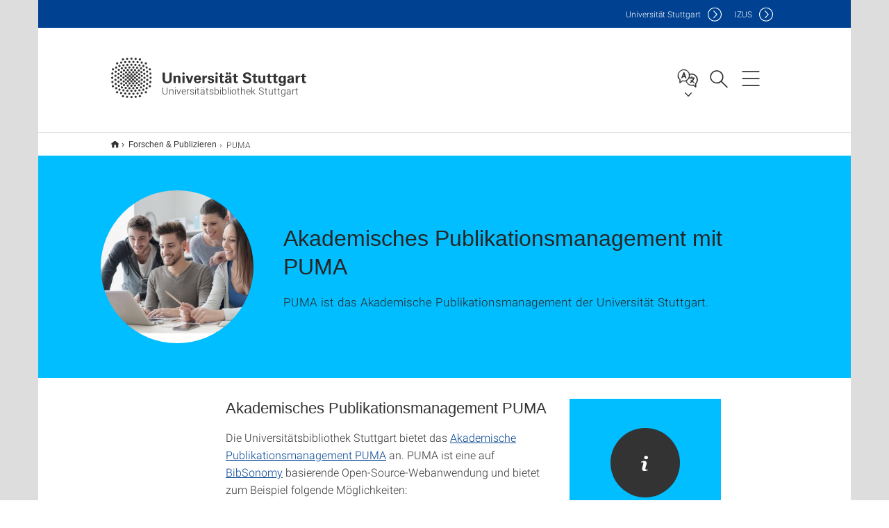

--- FILE ---
content_type: text/html;charset=UTF-8
request_url: https://www.ub.uni-stuttgart.de/forschen-publizieren/puma/
body_size: 50727
content:
<!DOCTYPE html>
<!--[if lt IE 7]>      <html lang="de" class="no-js lt-ie9 lt-ie8 lt-ie7"> <![endif]-->
<!--[if IE 7]>         <html lang="de" class="no-js lt-ie9 lt-ie8"> <![endif]-->
<!--[if IE 8]>         <html lang="de" class="no-js lt-ie9"> <![endif]-->
<!--[if gt IE 8]><!-->


<!--
===================== version="0.1.29" =====================
-->

<html lang="de" class="no-js"> <!--<![endif]-->

<head>

<!-- start metadata (_metadata.hbs) -->
	<meta charset="UTF-8">
	<meta http-equiv="X-UA-Compatible" content="IE=edge"/>
	<meta name="creator" content="TIK" />
	<meta name="Publisher" content="Universität Stuttgart - TIK" />
	<meta name="Copyright" content="Universität Stuttgart" />
	<meta name="Content-language" content="de" />
	<meta name="Page-type" content="Bildungseinrichtung" />
	<meta name="viewport" content="width=device-width, initial-scale=1.0, shrink-to-fit=no"/>
	<meta name="robots" content="index, follow" />
	<meta name="system" content="20.0.18" />
	<meta name="template" content="3.0" />
	<meta name="Description" content=" PUMA ist das Akademische Publikationsmanagement der Universität Stuttgart. "/>	
	<meta name="og:title" content="Akademisches Publikationsmanagement mit PUMA | Universitätsbibliothek Stuttgart | IZUS" />
	<meta name="og:description" content=" PUMA ist das Akademische Publikationsmanagement der Universität Stuttgart.  "/>
	<meta name="og:image" content="https://www.ub.uni-stuttgart.de/img/Lernen-Arbeiten/puma_bild" />
	<title>Akademisches Publikationsmanagement mit PUMA | Universitätsbibliothek Stuttgart | IZUS</title><!-- Ende metadata -->


<!-- Styles-Einbindung (_styles.hbs) -->
	<link rel="apple-touch-icon" sizes="180x180" href="/system/modules/de.stuttgart.uni.v3.basics/resources/favicons/apple-touch-icon.png">
            <link rel="icon" type="image/png" sizes="32x32" href="/system/modules/de.stuttgart.uni.v3.basics/resources/favicons/favicon-32x32.png">
            <link rel="icon" type="image/png" sizes="16x16" href="/system/modules/de.stuttgart.uni.v3.basics/resources/favicons/favicon-16x16.png">
            <link rel="manifest" href="/system/modules/de.stuttgart.uni.v3.basics/resources/favicons/site.webmanifest">
            <link rel="mask-icon" href="/system/modules/de.stuttgart.uni.v3.basics/resources/favicons/safari-pinned-tab.svg" color="#ffffff">
            <meta name="msapplication-TileColor" content="#ffffff">
            <meta name="theme-color" content="#ffffff">
		
<link rel="stylesheet" href="/system/modules/de.stuttgart.uni.v3.basics/resources/css/styles.css" type="text/css" >
<link rel="stylesheet" href="/system/modules/de.stuttgart.uni.v3.basics/resources/css/tik.css" type="text/css" >
<link rel="stylesheet" href="/system/modules/de.stuttgart.uni.v3.basics/resources/css/jquery-ui/jquery-ui-1.11.4.min.css" type="text/css" >
<link rel="stylesheet" href="/system/modules/de.stuttgart.uni.v3.basics/resources/css/fancybox/jquery.fancybox357.min.css" type="text/css" >
<link rel="stylesheet" href="/system/modules/de.stuttgart.uni.v3.basics/resources/css/footer/footer.css" type="text/css" >
<link rel="stylesheet" href="/system/modules/de.stuttgart.uni.v3.basics/resources/css/linkgruppen/linkgruppen.css" type="text/css" >
<link rel="stylesheet" href="/system/modules/de.stuttgart.uni.v3.basics/resources/css/audio/player.css" type="text/css" ><!-- Ende Styles-Einbindung -->

	<!-- Scripts
	================================================== --> 
	
	
<script src="/system/modules/de.stuttgart.uni.v3.basics/resources/js/bootstrap.js"></script>
<script src="/system/modules/de.stuttgart.uni.v3.basics/resources/js/aperto-bootstrap-ie-workaround.js"></script>
<script src="/system/modules/de.stuttgart.uni.v3.basics/resources/js/tik.js"></script>
<script src="/system/modules/de.stuttgart.uni.v3.basics/resources/js/jquery-ui/jquery-ui-1.11.4.min.js"></script>
<script src="/system/modules/de.stuttgart.uni.filters/resources/js/filters.js"></script>
<script src="/system/modules/de.stuttgart.uni.v3.basics/resources/js/fancybox/jquery.fancybox357.min.js"></script>
<script src="/system/modules/de.stuttgart.uni.v3.basics/resources/js/tippy-popper/popper.min.js"></script>
<script src="/system/modules/de.stuttgart.uni.v3.basics/resources/js/tippy-popper/tippy.min.js"></script>
<script src="/system/modules/de.stuttgart.uni.v3.zsb/resources/videointerview/js/dash.all.min.js"></script><style>
		.page-wrap > #page-complete > .container-fluid > .row > div > .row > .col-xs-12,
		.page-wrap > #page-complete > .container-fluid > .row > div > .row > .col-sm-12,
		.page-wrap > #page-complete > .container-fluid > .row > div > .row > .col-md-12,
		.page-wrap > #page-complete > .container-fluid > .row > div > .row > .col-lg-12,
		.page-wrap > #page-complete > .container > .row > div > .row > .col-xs-12,
		.page-wrap > #page-complete > .container > .row > div > .row > .col-sm-12,
		.page-wrap > #page-complete > .container > .row > div > .row > .col-md-12,
		.page-wrap > #page-complete > .container > .row > div > .row > .col-lg-12 {
			padding: 0;
		}
	</style>
</head>

<body class=" is-no-detailpage  is-not-editmode  lang-de ">

<!--googleoff: snippet-->
	
	<!-- start skiplinks (_skiplinks.hbs)-->
	<div class="skip">
		<ul>
			<li><a href="#main">zum Inhalt springen</a></li>
			<li><a href="#footer">zum Footer springen</a></li>
		</ul>
	</div>
	<!-- end skiplinks -->

	<!--googleon: snippet-->
	<div  id="header" ><!-- dies wird das aktive Element -->
<div class="header" data-id="id-938f8ecd">
      <span data-anchor id="id-938f8ecd"></span>
              <!-- start header (_header.hbs) -->
              <header class="b-page-header is-subidentity" data-headercontroller="">
                <div class="container">
                  <div class="container-inner">
                    <div class="row">
                      <a class="b-logo" href="https://www.ub.uni-stuttgart.de/">
                        <!--[if gt IE 8]><!-->
                          <img class="logo-rectangle" src="/system/modules/de.stuttgart.uni.v3.basics/resources/img/svg/logo-de.svg" alt="Logo: Universität Stuttgart - zur Startseite" />
                        <img class="logo-rectangle-inverted" src="/system/modules/de.stuttgart.uni.v3.basics/resources/img/svg/logo-inverted-de.svg" alt="Logo: Universität Stuttgart - zur Startseite" />
                        <!--<![endif]-->
                        <!--[if lt IE 9]>
                        <img class="logo-rectangle" src="/system/modules/de.stuttgart.uni.v3.basics/resources/img/png/logo-de.png" alt="Logo: Universität Stuttgart - zur Startseite" />
                        <img class="logo-rectangle-inverted" src="/system/modules/de.stuttgart.uni.v3.basics/resources/img/svg/logo-inverted-de.png" alt="Logo: Universität Stuttgart - zur Startseite" />
                        <![endif]-->

                        <span  class="subidentity fontsize-s">Universitätsbibliothek Stuttgart</span>
                        </a>
                      <div class="header-box">

                        <div class="mainidentity">
                              <div class="container-inner">
                                <a href="https://www.uni-stuttgart.de/">Uni<span class="hideonmobile">versität Stuttgart </span></a>
                                <a href="https://www.izus.uni-stuttgart.de/">IZUS</a></div>
                            </div>
                            <div class="language">
                          <div class="language-box">
                            <span id="language-menu-title" data-tippy-content="Sprache dieser Seite" data-tippy-placement="left">Sprache dieser Seite</span>

                            <ul id="language-menu-options" aria-labelledby="language-menu-title" role="menu">
                                <li class="current-language"><strong><abbr data-tippy-content="Aktuelle Sprache: Deutsch" data-tippy-placement="left">de</abbr></strong></li>
                                          <li><a id="localelink" href="https://www.ub.uni-stuttgart.de/en/research-publishing/university-bibliography/puma/" lang="en"><abbr data-tippy-content="Change language: American English" data-tippy-placement="left">en</abbr></a></li></ul>
                            </div>
                        </div>
                        <div id="search" class="search">
                          <button aria-controls="search-box" aria-expanded="false" data-href="#search-box" data-tippy-content="Suche" data-tippy-placement="left"><span>Suche</span>
                          </button>
                        </div>
                        <div class="nav-button">
								<button class="lines-button" aria-controls="main-nav" aria-expanded="false" data-href="#b-page-nav" data-tippy-content="Hauptnavigationspunkte" data-tippy-placement="left">
									<span class="lines">Hauptnavigationspunkte</span>
								</button>
							</div>
						<div class="login-main-desktop"></div>
                      </div>
                    </div>
                  </div>
                </div>
                <!-- Start Suche (_search.hbs) -->
                <div class="search-box js-visible" id="search-box" aria-hidden="true">
                  <h2>Suche</h2>
                  <div class="container" role="tabpanel">
                    <div class="search-box-inner">
                      <form action="https://www.ub.uni-stuttgart.de/suche/">
                        <fieldset>
                          <div class="form-label col-sm-12">
                            <label for="global-search">Suche</label>
                            <input type="search" name="q" placeholder="Suche nach Themen, Personen ..." id="global-search" class="autosuggest" />
                          </div>
                          <div class="button">
                            <input aria-label="Starte Suche" type="submit" value="suchen">
                          </div>
                        </fieldset>
                        <input type="hidden" name="lq" value="" />
                        <input type="hidden" name="reloaded" value=""/>                       
                        <input type="hidden" name="restriction" value="false"/>
                        </form>
                    </div>
                  </div>
                </div>
                <!-- Ende Suche -->
                <div class="login-main-mobile js-visible" aria-hidden="false"></div>
                <!-- Ende Login -->
              </header>
              <!-- Ende header -->

              <div class="b-page-nav is-subidentity" id="main-nav" aria-hidden="true">
                <div class="container">
                  <div class="container-inner">
                    <div class="fixed-wrapper">
                      <a class="backto" href="#">zurück</a>
                      <div class="location" aria-hidden="true">
                        <ul>
                          <li class="on"><span></span></li>
                            <li><span></span></li>
                          <li><span></span></li>
                          <li><span></span></li>
                          <li><span></span></li>
                        </ul>
                      </div>
                    </div>

                    <div class="scroll-wrapper">
                      <nav class="main-navigation" aria-label="Haupt-Navigation">
                        <div class="menu-group-box" >
                          <div class="menu-box" data-level="show-level-0">
                            <div class="viewbox" style="position:relative;">
                              <div class="wrapper" style="width: 100%; height: 100%;">
                                <ul class="menu level-0 " id="level-0-0">
	<li><a href="https://www.ub.uni-stuttgart.de/abc/">UB A-Z</a></li>
	<li class="has-menu"><a href="#level-1-1">Suchen & Ausleihen</a></li>
	<li class="has-menu"><a href="#level-1-2">Lernen & Arbeiten</a></li>
	<li class="has-menu"><a href="#level-1-3">Forschen & Publizieren</a></li>
	<li class="has-menu"><a href="#level-1-4">Die UB</a></li>
	<li class="has-menu"><a href="#level-1-5">Sammlungen der Universität</a></li>
</ul>
	<ul class="menu level-1 " id="level-1-3" data-parent="#level-0-0" >
		<li class="overview"><a href="https://www.ub.uni-stuttgart.de/forschen-publizieren/">Forschen & Publizieren</a></li>
		<li><a href="https://www.ub.uni-stuttgart.de/forschen-publizieren/open-access/">Open Access</a></li>
		<li><a href="https://www.ub.uni-stuttgart.de/forschen-publizieren/forschungsdatenmanagement/">Forschungsdatenmanagement</a></li>
		<li><a href="https://www.ub.uni-stuttgart.de/forschen-publizieren/opus/">OPUS</a></li>
		<li class="has-menu"><a href="#level-2-22">Stuttgarter Dissertationen</a></li>
		<li><a href="https://www.ub.uni-stuttgart.de/forschen-publizieren/unibibliografie/">Universitätsbibliografie </a></li>
		<li class="has-menu"><a href="#level-2-24" class="active">PUMA</a></li>
		<li class="has-menu"><a href="#level-2-25">ORCID</a></li>
		<li><a href="https://www.ub.uni-stuttgart.de/forschen-publizieren/bibliometrie/">Bibliometrie</a></li>
		<li><a href="https://www.ub.uni-stuttgart.de/forschen-publizieren/historische-bestaende-digital/">Historische Bestände - digital</a></li>
		<li><a href="https://www.ub.uni-stuttgart.de/forschen-publizieren/universitaetsarchiv/">Universitätsarchiv</a></li>
		<li><a href="https://www.ub.uni-stuttgart.de/forschen-publizieren/wunschbuchdigitalisierung/">Wunschbuch-Digitalisierung</a></li>
		<li><a href="https://www.ub.uni-stuttgart.de/forschen-publizieren/urheberrecht/">Urheberrecht in Hochschullehre und Forschung</a></li>
		<li><a href="https://www.ub.uni-stuttgart.de/forschen-publizieren/predatory-publishing/">Predatory Publishing</a></li>
		<li class="has-menu"><a href="#level-2-32">Open Educational Resources</a></li>
	</ul>
		<ul class="menu level-2 " id="level-2-32" data-parent="#level-1-3" >
			<li class="overview"><a href="https://www.ub.uni-stuttgart.de/forschen-publizieren/open-educational-resources/">Open Educational Resources</a></li>
			<li><a href="https://www.ub.uni-stuttgart.de/forschen-publizieren/open-educational-resources/default/">default</a></li>
			<li><a href="https://www.ub.uni-stuttgart.de/forschen-publizieren/open-educational-resources/OER01_OpenScience/">OER & Open Science</a></li>
			<li><a href="https://www.ub.uni-stuttgart.de/forschen-publizieren/open-educational-resources/OER02-Kurse/">Kurse</a></li>
			<li><a href="https://www.ub.uni-stuttgart.de/forschen-publizieren/open-educational-resources/OER_HT01-suchen-pruefen/">How To: OER suchen & prüfen</a></li>
			<li><a href="https://www.ub.uni-stuttgart.de/forschen-publizieren/open-educational-resources/OER_HT02-produzieren-referenzieren/">How To: OER produzieren & referenzieren</a></li>
			<li><a href="https://www.ub.uni-stuttgart.de/forschen-publizieren/open-educational-resources/OER_HT03-publizieren/">How To: OER publizieren</a></li>
		</ul>
		<ul class="menu level-2 " id="level-2-25" data-parent="#level-1-3" >
			<li class="overview"><a href="https://www.ub.uni-stuttgart.de/forschen-publizieren/orcid/">ORCID</a></li>
			<li><a href="https://www.ub.uni-stuttgart.de/forschen-publizieren/orcid/orcid-anlegen/">ORCID anlegen</a></li>
		</ul>
		<ul class="menu level-2 active-list" id="level-2-24" data-parent="#level-1-3" >
			<li class="overview"><a href="https://www.ub.uni-stuttgart.de/forschen-publizieren/puma/" class="active">PUMA</a></li>
			<li><a href="https://www.ub.uni-stuttgart.de/forschen-publizieren/puma/puma-fuer-wissenschaftlerinnen/">PUMA für WissenschaftlerInnen</a></li>
			<li><a href="https://www.ub.uni-stuttgart.de/forschen-publizieren/puma/neu-an-der-uni/">Neu an der Uni</a></li>
			<li><a href="https://www.ub.uni-stuttgart.de/forschen-publizieren/puma/institutslisten/">Institutslisten</a></li>
		</ul>
		<ul class="menu level-2 " id="level-2-22" data-parent="#level-1-3" >
			<li class="overview"><a href="https://www.ub.uni-stuttgart.de/forschen-publizieren/stuttgarter-dissertationen/">Stuttgarter Dissertationen</a></li>
			<li><a href="https://www.ub.uni-stuttgart.de/forschen-publizieren/stuttgarter-dissertationen/dissundhabil-listen/">Dissertationen und Habilitationsschriften der Universität Stuttgart</a></li>
		</ul>
	<ul class="menu level-1 " id="level-1-2" data-parent="#level-0-0" >
		<li class="overview"><a href="https://www.ub.uni-stuttgart.de/lernen-arbeiten/">Lernen & Arbeiten</a></li>
		<li><a href="https://www.ub.uni-stuttgart.de/lernen-arbeiten/ub-auf-einen-blick/">UB auf einen Blick </a></li>
		<li><a href="https://www.ub.uni-stuttgart.de/lernen-arbeiten/arbeiten-in-der-ub/">Arbeiten in der UB</a></li>
		<li class="has-menu"><a href="#level-2-12">Kurse & Tutorials</a></li>
		<li><a href="https://www.ub.uni-stuttgart.de/lernen-arbeiten/internetzugang/">Internetzugang</a></li>
		<li><a href="https://www.ub.uni-stuttgart.de/lernen-arbeiten/scannen-und-kopieren/">Scannen & Kopieren</a></li>
		<li><a href="https://www.ub.uni-stuttgart.de/lernen-arbeiten/videokonferenzraum-in-vaihingen/">Videokonferenzraum in Vaihingen</a></li>
		<li><a href="https://www.ub.uni-stuttgart.de/lernen-arbeiten/literaturverwaltung-mit-citavi/">Literaturverwaltung mit Citavi</a></li>
		<li><a href="https://www.ub.uni-stuttgart.de/lernen-arbeiten/literaturverwaltung-mit-puma/">Literaturverwaltung mit PUMA</a></li>
		<li><a href="https://www.ub.uni-stuttgart.de/lernen-arbeiten/informationen-latex/">Informationen zum Textsatzsystem LaTex</a></li>
	</ul>
		<ul class="menu level-2 " id="level-2-12" data-parent="#level-1-2" >
			<li class="overview"><a href="https://www.ub.uni-stuttgart.de/lernen-arbeiten/kurse-tutorials/">Kurse & Tutorials</a></li>
			<li><a href="https://www.ub.uni-stuttgart.de/lernen-arbeiten/kurse-tutorials/kursangebote-der-ub/">Kursangebot der UB</a></li>
			<li><a href="https://www.ub.uni-stuttgart.de/lernen-arbeiten/kurse-tutorials/selbstlernmaterialien/">Selbstlernmaterialien</a></li>
			<li><a href="https://www.ub.uni-stuttgart.de/lernen-arbeiten/kurse-tutorials/kursangebote-der-tu9-bibliotheken/">Kursangebote der TU9-Bibliotheken</a></li>
			<li><a href="https://www.ub.uni-stuttgart.de/lernen-arbeiten/kurse-tutorials/lange-nacht-des-schreibens/">Lange Nacht des Schreibens </a></li>
		</ul>
	<ul class="menu level-1 " id="level-1-5" data-parent="#level-0-0" >
		<li class="overview"><a href="https://www.ub.uni-stuttgart.de/sammlungen/">Sammlungen der Universität</a></li>
		<li><a href="https://www.ub.uni-stuttgart.de/sammlungen/sammlungsuebersicht/">Die Sammlungen</a></li>
		<li><a href="https://www.ub.uni-stuttgart.de/sammlungen/sammlungsnetzwerk-universitaet-stuttgart/">Sammlungsnetzwerk Universität Stuttgart</a></li>
		<li><a href="https://www.ub.uni-stuttgart.de/sammlungen/videos/">Videos zu den Sammlungen</a></li>
		<li><a href="https://www.ub.uni-stuttgart.de/sammlungen/publikationen/">Publikationen</a></li>
		<li><a href="https://www.ub.uni-stuttgart.de/sammlungen/folgen-sie-uns-/">Folgen Sie uns </a></li>
		<li><a href="https://www.ub.uni-stuttgart.de/sammlungen/schaustuecke/">Schaustücke</a></li>
	</ul>
	<ul class="menu level-1 " id="level-1-1" data-parent="#level-0-0" >
		<li class="overview"><a href="https://www.ub.uni-stuttgart.de/suchen-ausleihen/">Suchen & Ausleihen</a></li>
		<li class="has-menu"><a href="#level-2-0">Kataloge</a></li>
		<li><a href="https://www.ub.uni-stuttgart.de/suchen-ausleihen/anmelden-abmelden/">Anmelden & Abmelden</a></li>
		<li><a href="https://www.ub.uni-stuttgart.de/suchen-ausleihen/ausleihen/">Ausleihen</a></li>
		<li class="has-menu"><a href="#level-2-3">E-Ressourcen</a></li>
		<li><a href="https://www.ub.uni-stuttgart.de/suchen-ausleihen/lea/">LEA</a></li>
		<li><a href="https://www.ub.uni-stuttgart.de/suchen-ausleihen/fernleihe/">Fernleihe</a></li>
		<li><a href="https://www.ub.uni-stuttgart.de/suchen-ausleihen/fachinformationen/">Fachinformationen</a></li>
		<li><a href="https://www.ub.uni-stuttgart.de/suchen-ausleihen/aufstellungssystematik-der-ub/">Aufstellungssystematik der UB</a></li>
		<li><a href="https://www.ub.uni-stuttgart.de/suchen-ausleihen/anschaffungswuensche/">Anschaffungswünsche</a></li>
		<li><a href="https://www.ub.uni-stuttgart.de/suchen-ausleihen/neuerwerbungen-der-ub/">Neuerwerbungen der UB</a></li>
	</ul>
		<ul class="menu level-2 " id="level-2-3" data-parent="#level-1-1" >
			<li class="overview"><a href="https://www.ub.uni-stuttgart.de/suchen-ausleihen/e-ressourcen/">E-Ressourcen</a></li>
			<li><a href="https://www.ub.uni-stuttgart.de/suchen-ausleihen/e-ressourcen/nationallizenzen/">Nationallizenzen</a></li>
			<li><a href="https://www.ub.uni-stuttgart.de/suchen-ausleihen/e-ressourcen/e-journals/">E-Journals</a></li>
			<li><a href="https://www.ub.uni-stuttgart.de/suchen-ausleihen/e-ressourcen/zugang-zu-elektronischen-ressourcen-der-ub-stuttgart/">Zugang zu elektronischen Ressourcen der UB Stuttgart</a></li>
			<li><a href="https://www.ub.uni-stuttgart.de/suchen-ausleihen/e-ressourcen/e-books/">E-Books </a></li>
			<li><a href="https://www.ub.uni-stuttgart.de/suchen-ausleihen/e-ressourcen/e-books-sammlungen/">E-Books Sammlungen</a></li>
			<li><a href="https://www.ub.uni-stuttgart.de/suchen-ausleihen/e-ressourcen/lfer/">LFER</a></li>
		</ul>
		<ul class="menu level-2 " id="level-2-0" data-parent="#level-1-1" >
			<li class="overview"><a href="https://www.ub.uni-stuttgart.de/suchen-ausleihen/kataloge/">Kataloge</a></li>
			<li><a href="https://www.ub.uni-stuttgart.de/suchen-ausleihen/kataloge/katalog-plus/">Katalog plus</a></li>
		</ul>
	<ul class="menu level-1 " id="level-1-4" data-parent="#level-0-0" >
		<li class="overview"><a href="https://www.ub.uni-stuttgart.de/ubs/">Die UB</a></li>
		<li><a href="https://www.ub.uni-stuttgart.de/ubs/aktuelles/">Aktuelles</a></li>
		<li><a href="https://www.ub.uni-stuttgart.de/ubs/ausstellungen-veranstaltungen/">Ausstellungen & Veranstaltungen</a></li>
		<li><a href="https://www.ub.uni-stuttgart.de/ubs/projekte/">Projekte</a></li>
		<li><a href="https://www.ub.uni-stuttgart.de/ubs/kooperationen/">Kooperationen & Partnerschaften</a></li>
		<li><a href="https://www.ub.uni-stuttgart.de/ubs/personen/">Ansprechpersonen</a></li>
		<li><a href="https://www.ub.uni-stuttgart.de/ubs/kontakt/">Kontakt</a></li>
		<li class="has-menu"><a href="#level-2-39">Dezentrale Bibliotheken</a></li>
		<li class="has-menu"><a href="#level-2-40">Downloads</a></li>
		<li><a href="https://www.ub.uni-stuttgart.de/ubs/publikationen/">Publikationen der UB</a></li>
		<li><a href="https://www.ub.uni-stuttgart.de/ubs/ausbildung/">Ausbildung</a></li>
	</ul>
		<ul class="menu level-2 " id="level-2-39" data-parent="#level-1-4" >
			<li class="overview"><a href="https://www.ub.uni-stuttgart.de/ubs/dezentrale-bibliotheken/">Dezentrale Bibliotheken</a></li>
			<li class="has-menu"><a href="#level-3-22">Informationen für Bibliotheken</a></li>
			<li><a href="https://www.ub.uni-stuttgart.de/ubs/dezentrale-bibliotheken/informationen-ueber-bibliotheken/">Informationen über Bibliotheken</a></li>
		</ul>
			<ul class="menu level-3 " id="level-3-22" data-parent="#level-2-39" >
				<li class="overview"><a href="https://www.ub.uni-stuttgart.de/ubs/dezentrale-bibliotheken/informationen-fuer-bibliotheken/">Informationen für Bibliotheken</a></li>
				<li><a href="https://www.ub.uni-stuttgart.de/ubs/dezentrale-bibliotheken/informationen-fuer-bibliotheken/nachweis/">Nachweis von Medien</a></li>
				<li><a href="https://www.ub.uni-stuttgart.de/ubs/dezentrale-bibliotheken/informationen-fuer-bibliotheken/aussonderung/">Aussonderung von Medien</a></li>
				<li><a href="https://www.ub.uni-stuttgart.de/ubs/dezentrale-bibliotheken/informationen-fuer-bibliotheken/erwerbung/">Erwerbung von Medien</a></li>
				<li class="has-menu"><a href="#level-4-3">Informationen für Institute mit Handapparat über die UB</a></li>
			</ul>
				<ul class="menu level-4 " id="level-4-3" data-parent="#level-3-22" >
					<li class="overview"><a href="https://www.ub.uni-stuttgart.de/ubs/dezentrale-bibliotheken/informationen-fuer-bibliotheken/handapparat/">Informationen für Institute mit Handapparat über die UB</a></li>
					<li><a href="https://www.ub.uni-stuttgart.de/ubs/dezentrale-bibliotheken/informationen-fuer-bibliotheken/handapparat/bestellung-mono/">Bestellformular Monografien</a></li>
				</ul>
		<ul class="menu level-2 " id="level-2-40" data-parent="#level-1-4" >
			<li class="overview"><a href="https://www.ub.uni-stuttgart.de/ubs/downloads/">Downloads</a></li>
			<li><a href="https://www.ub.uni-stuttgart.de/ubs/downloads/formulare/">Formulare</a></li>
			<li><a href="https://www.ub.uni-stuttgart.de/ubs/downloads/infoblaetter/">Infoblätter</a></li>
			<li><a href="https://www.ub.uni-stuttgart.de/ubs/downloads/weitere-downloads/">Weitere Downloads</a></li>
		</ul>
<!-- Navigation: 11 µs --></div>

                            </div>
                          </div>
                        </div>
                      </nav>
                      <a href="#closeNavigation" class="close-nav">Navigation schließen</a>
                      </div>

                  </div><!-- container-inner -->
                </div><!--  container -->
              </div></div>
    <script type="module">
      
      import Login from '/system/modules/de.stuttgart.uni.v3.basics/resources/js/login.mjs'
      new Login("de", "", "", "", "", "", "", "", "", true).init()
    </script>
  </div><div id="wrapper" class="is-subidentity">
		<div id="content">
			<main id="main" class="r-main">
				<div class="main__wrapper" data-js-id="container">
                    <noscript>
                        <div class="alert alert-danger">Für die volle Funktionalität dieser Site ist JavaScript notwendig. Hier finden Sie eine <a href="https://enablejavascript.co/" target="_blank">Anleitung zum Aktivieren von JavaScript in Ihrem Browser</a>.</div></noscript>
					<!-- Start Segment -->
					<div class="segment is-border-top">
							<div class="container">
								<div class="container-inner">
									<div class="row">
										<div class="col-md-12">
											<!-- Start Breadcrumb (_breadcrumb.hbs) -->
											<nav class="b-breadscroller--default" data-css="b-breadscroller" data-js-module="breadscroller" aria-label="breadcrumb">
													<!--googleoff: snippet-->
													<h2 class="breadscroller__headline">Position innerhalb des Seitenbaumes</h2>
													<div class="breadscroller__controls" data-js-atom="breadscroller-controls">
														<button class="breadscroller__controls-btn is-back" data-js-atom="breadscroller-controls-back">
															<span>Seitenpfad nach links schieben</span>
														</button>
														<button class="breadscroller__controls-btn is-forward" data-js-atom="breadscroller-controls-forward">
															<span>Seitenpfad nach rechts schieben</span>
														</button>
													</div>
													<!--googleon: snippet-->
													<div class="breadscroller__content" data-js-atom="breadscroller-container">
														<ol class="breadscroller__list" data-js-atom="breadscroller-list">

															<li class="breadscroller__list-item">
																				<a href="https://www.ub.uni-stuttgart.de/" class="breadscroller__list-element">Start</a>
																			</li>
																		<li class="breadscroller__list-item">
																				<a href="https://www.ub.uni-stuttgart.de/forschen-publizieren/" class="breadscroller__list-element">Forschen & Publizieren</a>
																			</li>
																		<li class="breadscroller__list-item">
																							<span class="breadscroller__list-element is-active">PUMA</span>
																						</li>
																					</ol>
													</div>
												</nav>	
												<!-- Ende Breadcrumb -->
											<!-- Breadcrumb: 423 µs --></div>
									</div>
								</div><!--  container-inner -->
							</div><!-- container -->
						</div>
					<!-- End Segment -->

					<div  id="intro" ><div class="introbox pgelement image-element" style="margin-bottom: 30px;" data-id="id-9c3f0cc7">
			<span data-anchor id="id-9c3f0cc7"></span>
							
							<div class="segment is-bg-blue  ">
								<div class="container">
									<div class="container-inner">
										<div class="row">
											<div class="c-intro-teaser--default  " data-css="c-intro-teaser">
												<div class="intro-teaser__wrapper">
													<figure class="c-figure--intro-teaser" data-css="c-figure">
															<div class="figure__wrapper">
															
																<picture class="c-picture" data-css="c-picture">
	<img src="https://www.ub.uni-stuttgart.de/img/Lernen-Arbeiten/puma_bild?__scale=w:220,h:220,cx:121,cy:0,cw:606,ch:606" style=""  alt=""/>
</picture>
</div>
														</figure>
													<div class="intro-teaser__content col-md-9 col-sm-8 col-xs-12">
														<div class="reverse-order">
															<h1  class="intro-teaser__headline">Akademisches Publikationsmanagement mit PUMA</h1>
															</div>
														<p >
																 PUMA ist das Akademische Publikationsmanagement der Universität Stuttgart. </p>
															</div>
													</div>
											</div>
										</div>
									</div>
								</div>
							</div></div>
	</div><div  id="page-complete" ><div>
		<div class="segment  ">
   <div class="container ">
       <div class="container-inner">
          <div class="row "><div class="oc-container-column col-sm-4 col-md-3 col-sm-push-7 col-md-push-6 col-md-offset-2" ><div class="iconbox pgelement image-element" style="margin-bottom: 30px;" data-id="id-8e852908">
			<span data-anchor id="id-8e852908"></span>
							<div class="iconbox">
								<a href="https://www.ub.uni-stuttgart.de/forschen-publizieren/puma/FAQs/FAQs.html">

<div class="well bg_lightblue">
									<p><span class="iconbox-icon info">(Icon: info)</span></p>
									<p><small >FAQs</small></p></div>
								</a>
</div></div>
	<div class="iconbox pgelement image-element" style="margin-bottom: 30px;" data-id="id-57d36afa">
			<span data-anchor id="id-57d36afa"></span>
							<div class="iconbox">
								<a href="https://www.youtube.com/playlist?list=PLFfoM5Wez7qVItmvH6ACpEQytRwGGg_C4">

<div class="well bg_lightblue">
									<p><span class="iconbox-icon youtube">(Icon: youtube)</span></p>
									<p><small >PUMA-Tutorials auf YouTube</small></p></div>
								</a>
</div></div>
	</div><div class="oc-container-column col-sm-7 col-md-6 col-sm-pull-4 col-md-pull-3" ><div class="flexblocks_v3 pgelement" style="margin-bottom: 30px;" data-id="id-2d53f817">
					<span data-anchor id="id-2d53f817"></span>
						<div class="flexblocks">
		<div>
								<span data-anchor id="id-2d53f817-0"></span>
								<h3 id="id-2d53f817-head1"  class="firsthead">Akademisches Publikationsmanagement PUMA</h3>
									<div class="absatz">
									<div >
											<p>Die Universitätsbibliothek Stuttgart bietet das&nbsp;<a href="https://www.ub.uni-stuttgart.de/links/puma" target="_blank" rel="noopener">Akademische Publikationsmanagement PUMA</a> an. PUMA ist eine auf <a href="https://www.ub.uni-stuttgart.de/links/bibsonomy" target="_blank" rel="noopener">BibSonomy</a> basierende Open-Source-Webanwendung und bietet zum Beispiel folgende Möglichkeiten:</p>
<ul style="list-style-type: disc;">
<li>Benutzer-Anmeldung/Authentifizierung per ac-, fn- oder st-Account</li>
<li>Online-Literaturverwaltung</li>
<li>automatische Übernahme von bibliografischen Informationen (Metadaten) aus unterschiedlichen Katalogen</li>
<li>dynamische Ausgabe der Literaturlisten (z. B. eigene Publikationsliste, Institutspublikationsliste) per Plugin auf der eigenen Website (OpenCms, WordPress, Typo3) oder auf anderen Systemen in unterschiedlichen Zitationsstilen</li>
<li>Teilen der Literaturlisten öffentlich oder in Gruppen</li>
<li>Hochladen von Dokumenten (pdf, doc, ppt, jpg, etc...)</li>
<li>Publikationsmetadaten an die Unibibliografie senden</li>
<li>Export und Import von Daten in verschiedenen Standardformaten (<a href="https://de.wikipedia.org/wiki/BibTeX" target="_blank" rel="noopener noreferrer">BibTeX</a>, Endnote, <a href="http://citationstyles.org/" target="_blank" rel="noopener noreferrer">CSL</a>...)</li>
</ul></div>
									</div>
								</div></div>
</div><div class="linklist pgelement" style="margin-bottom: 30px;" data-id="id-5afc353f">
			<span data-anchor id="id-5afc353f"></span>
			
			<a class="btn btn-default fullwidth" role="button" data-tippy-content="Dokumentation des PUMA-Plugins auf den Seiten des TIK" href="https://www.tik.uni-stuttgart.de/support/anleitungen/opencms/seitenelemente/listen-elemente/publikationsliste/">Dokumentation des PUMA-Plugins auf den Seiten des TIK</a></div>
	</div>         </div>
      </div>
   </div>
</div></div>	
<div>
		<div class="segment  ">
   <div class="container ">
       <div class="container-inner">
          <div class="row ">
  <div class="col-md-8 oc-container-column col-md-offset-2" ></div>         </div>
      </div>
   </div>
</div></div>	
<div>
		<div class="segment colsfullwidth  ">
  <div class="container "><div class="col-md-12 oc-container-column" ><div class="linkgruppen pgelement" style="margin-bottom: 30px;" data-id="id-1ea05bb9">
			<span data-anchor id="id-1ea05bb9"></span>
					
					<div class="container linkgruppe">
						<div class="container-inner">
							<div class="row">

								<div class="col-md-12"><h2 class="storyteaser_headline" >Anwendungsfälle</h2>
									</div>
								</div>

							<div class="row flexrow">
								
								<div class="col-xs-12 col-sm-6 col-md-4 st_extended flexcol round">
                                        <span data-anchor id="id-1ea05bb9-1"></span>
										<div class="b-teaser ">
											<div class="teaser__wrapper">

												<div class="c-story-teaser--top-left" data-css="c-story-teaser">
													<a href="https://www.ub.uni-stuttgart.de/forschen-publizieren/puma/institutslisten/" class="story-teaser__link"><div class="story-teaser__wrapper">
															<div class="story-teaser__figure">
																<figure class="c-figure--story-teaser" data-css="c-figure">
																	<div class="figure__wrapper">
																		<picture class="c-picture" data-css="c-picture">
	<img src="https://www.ub.uni-stuttgart.de/img/PUMAInstitutslisten.jpg?__scale=w:370,h:370,cx:62,cy:0,cw:250,ch:250" style=""  alt=""/>
</picture>
</div>
																</figure>
															</div>
															<div class="story-teaser__content">
																<h3 class="story-teaser__headline">Institutslisten</h3>
																</div>
														</div>
													</a></div>

												</div>
												
											</div>
									</div>
								<div class="col-xs-12 col-sm-6 col-md-4 st_extended flexcol round">
                                        <span data-anchor id="id-1ea05bb9-2"></span>
										<div class="b-teaser ">
											<div class="teaser__wrapper">

												<div class="c-story-teaser--top-left" data-css="c-story-teaser">
													<a href="https://www.ub.uni-stuttgart.de/forschen-publizieren/puma/puma-fuer-wissenschaftlerinnen/" class="story-teaser__link"><div class="story-teaser__wrapper">
															<div class="story-teaser__figure">
																<figure class="c-figure--story-teaser" data-css="c-figure">
																	<div class="figure__wrapper">
																		<picture class="c-picture" data-css="c-picture">
	<img src="https://www.ub.uni-stuttgart.de/img/Publizieren-Forschen/ORCID_preview.jpg?__scale=w:370,h:370,cx:140,cy:0,cw:360,ch:360" style=""  alt=""/>
</picture>
</div>
																</figure>
															</div>
															<div class="story-teaser__content">
																<h3 class="story-teaser__headline">PUMA für Wissenschaftler*innen</h3>
																</div>
														</div>
													</a></div>

												</div>
												
											</div>
									</div>
								<div class="col-xs-12 col-sm-6 col-md-4 st_extended flexcol round">
                                        <span data-anchor id="id-1ea05bb9-3"></span>
										<div class="b-teaser ">
											<div class="teaser__wrapper">

												<div class="c-story-teaser--top-left" data-css="c-story-teaser">
													<a href="https://www.ub.uni-stuttgart.de/forschen-publizieren/puma/neu-an-der-uni/" class="story-teaser__link"><div class="story-teaser__wrapper">
															<div class="story-teaser__figure">
																<figure class="c-figure--story-teaser" data-css="c-figure">
																	<div class="figure__wrapper">
																		<picture class="c-picture" data-css="c-picture">
	<img src="https://www.ub.uni-stuttgart.de/sammlungen/aufdenzweitenblick2022/medien/Medien_Fotogalerie_Veranstaltungsimpressionen/NeuAnDerUni2.jpg?__scale=w:370,h:370,cx:0,cy:62,cw:250,ch:250" style=""  alt=""/>
</picture>
</div>
																</figure>
															</div>
															<div class="story-teaser__content">
																<h3 class="story-teaser__headline">Neu an der Uni</h3>
																</div>
														</div>
													</a></div>

												</div>
												
											</div>
									</div>
								</div>
							<div class="row">
								<div class="st_extended col-md-12">
									</div>
							</div>
						</div>
					</div></div>
	</div>  </div>
</div>
<div style="clear:both;"></div></div>	
</div><div  id="contact" ><div class="kontakt" data-id="id-e0b1654d">
			<span data-anchor id="id-e0b1654d"></span>
						
						<div class="kontakt">
			<div class="segment">
	<div class="container">
		<div class="container-inner">
			<div class="row">
<div class="col-md-12">
				
					<div class="kontaktbox-outer ">
						<div class="is-last-row">

								<div class="c-box--default is-large" data-css="c-box">
												<div class="box__image">
													<div class="box__image-container">
														<div class="box__location is-location is-bg-light-grey ">
															
															</div>
													</div>
												</div>
												<div class="box__content">
													<div class="box__header">
														<strong class="box__topline">&nbsp;</strong>
														<h3  class="box__headline" id="box__headline-text">
																PUMA</h3>
														</div>
													<div class="box__contact">
														<ul class="box__list">
															<li class="box__list-item">
																	<a class="box__list-text" href="H5DGOJ:KPH5@P6.PID-NOPOOB5MO.89" data-protected="true" data-obfuscated="true" aria-label="E-Mail schreiben an PUMA">
																		<span class="box__item-icon is-mail" data-tippy-content="E-Mail" aria-label="E-Mail"></span>
																		<span class="box__item-text">
																			E-Mail schreiben</span>
																	</a>
																</li>
															<li class="box__list-item">
																	<span class="box__list-text">
																		<span class="box__item-icon is-info" data-tippy-content="Weitere Informationen" aria-label="Weitere Informationen"></span>
																		<span class="box__item-text">
																			E-Mail an das PUMA-Team schreiben</span>
																	</span>
																</li>
															</ul>
													</div>
												</div>
											</div>
										</div>
							</div>
					</div>
							</div>
		</div>
	</div>
</div>
</div></div>
	</div></div>
			</main><!-- end main -->
		</div><!-- end content -->
	</div><!-- end wrapper -->
			
		
	<!-- Start Footer (_footer.hbs) -->
	<footer class="r-page-footer">

		<div  id="footer" ><div class="footer-wrapper" data-id="id-938f8ec9">
                    <div class="local-contact-footer">
                                <div class="container">
                                    <div class="container-inner">
                                        <div class="row">
                                            <section class="b-social-media">
                                                <div class="col-md-3">
                                                    <h3 class="linklist__title">So erreichen Sie uns</h3>
                                                </div>
                                                <div class="col-md-9">
                                                    <div class="c-linklist--footer-socials" data-css="c-linklist">
                                                        <ul class="linklist__list">
                                                            <li class="linklist__entry"><a href="https://www.instagram.com/ubstuttgart/" target="_blank"><span class="xs-icon-white instagram"></span>Instagram</a></li>
                                                            <li class="linklist__entry"><a href="https://www.youtube.com/channel/UCZeKQ5RRRMDPCVVfDPyveZQ" target="_blank"><span class="xs-icon-white youtube"></span>YouTube</a></li>
                                                            <li class="linklist__entry"><a href="https://www.ub.uni-stuttgart.de/ubs/kontakt/"><span class="xs-icon-white contact"></span>Kontakt</a></li>
                                                        </ul>
                                                    </div>
                                                </div>
                                            </section>
                                        </div>
                                    </div>
                                </div>
                            </div>
                        <div class="global-rich-footer">
                        <span data-anchor id="id-938f8ec9"></span>
                        <div class="container">
                            <div class="container-inner">
                                <div class="row" style="margin-bottom:20px;">
                                    <div class="col-md-3">
                                        <a href="https://www.uni-stuttgart.de/">
                                                <img class="logo-rectangle-inverted-footer" src="/system/modules/de.stuttgart.uni.v3.basics/resources/img/svg/logo-inverted-de.svg" alt="Logo: Universität Stuttgart - zur Startseite" />
                                            </a>
                                        </div>
                                    <div class="col-md-9">
                                        <div class="col-md-12 c-linklist--footer-socials" data-css="c-linklist">
                                            <ul class="linklist__list">
                                                    <li class="linklist__entry"><a href="https://www.facebook.com/Universitaet.Stuttgart"                     class="linklist__link is-facebook"  target="_blank">Icon: Facebook</a><br>Facebook</li>
                                                    <li class="linklist__entry"><a href="https://www.instagram.com/unistuttgart/"                             class="linklist__link is-instagram" target="_blank">Icon: Instagram</a><br>Instagram</li>
                                                        <li class="linklist__entry"><a href="https://bsky.app/profile/unistuttgart.bsky.social"                   class="linklist__link is-bluesky"   target="_blank">Icon: Bluesky</a><br>Bluesky</li>
                                                    <li class="linklist__entry"><a href="https://bawü.social/@Uni_Stuttgart"                                  class="linklist__link is-mastodon"  target="_blank">Icon: Mastodon</a><br>Mastodon</li>
                                                    <li class="linklist__entry"><a href="https://www.youtube.com/user/UniStuttgartTV"                         class="linklist__link is-youtube"   target="_blank">Icon: YouTube</a><br>YouTube</li>
                                                    <li class="linklist__entry"><a href="https://www.linkedin.com/school/universit%C3%A4t-stuttgart/"         class="linklist__link is-linkedin"  target="_blank">Icon: LinkedIn</a><br>LinkedIn</li>
                                                    <li class="linklist__entry"><a href="https://www.usus.uni-stuttgart.de/" class="linklist__link is-usus"                     >Icon: USUS-Blog</a><br>USUS-Blog</li>
                                                    </ul>
                                            </div>
                                    </div>
                                </div>
                                <div class="row">
                                    <section class="col-md-3 col-sm-6 b-service-links">
                                            <div class="c-linklist--footer-service-links" data-css="c-linklist">
                                                <div class="linklist pgelement" style="margin-bottom: 30px;" data-id="id-25c4a5f0">
			<span data-anchor id="id-25c4a5f0"></span>
			
			<h3 class="linklist__title">Zielgruppe</h3>
									<ul class="linklist__list">
											<li class="linklist__entry">
														<a href="https://www.student.uni-stuttgart.de/" class="linklist__link">Studierende</a>
															</li>
												<li class="linklist__entry">
														<a href="https://www.beschaeftigte.uni-stuttgart.de/" class="linklist__link">Beschäftigte</a>
															</li>
												<li class="linklist__entry">
														<a href="https://www.uni-stuttgart.de/alumni-foerderer/" class="linklist__link">Alumni und Förderer</a>
															</li>
												<li class="linklist__entry">
														<a href="#" class="linklist__link">Wirtschaft</a>
															</li>
												</ul></div>
	</div>
                                        </section>
                                    <section class="col-md-3 col-sm-6 b-service-links">
                                            <div class="c-linklist--footer-service-links" data-css="c-linklist">
                                                <div class="linklist pgelement" style="margin-bottom: 30px;" data-id="id-25fdb752">
			<span data-anchor id="id-25fdb752"></span>
			
			<h3 class="linklist__title">Formalia</h3>
									<ul class="linklist__list">
											<li class="linklist__entry">
														<a href="https://www.uni-stuttgart.de/impressum/" class="linklist__link">Impressum</a>
															</li>
												<li class="linklist__entry">
														<a href="https://www.uni-stuttgart.de/datenschutz/" class="linklist__link">Datenschutz</a>
															</li>
												<li class="linklist__entry">
														<a href="https://www.uni-stuttgart.de/erklaerung-barrierefreiheit/" class="linklist__link">Barrierefreiheit</a>
															</li>
												<li class="linklist__entry">
														<a href="https://www.uni-stuttgart.de/universitaet/profil/zertifikate/" class="linklist__link">Zertifikate</a>
															</li>
												<li class="linklist__entry">
														<a href="https://www.uni-stuttgart.de/allgemeine-geschaeftsbedingungen/" class="linklist__link">AGB</a>
															</li>
												</ul></div>
	</div>
                                        </section>
                                    <section class="col-md-3 col-sm-6 b-service-links">
                                            <div class="c-linklist--footer-service-links" data-css="c-linklist">
                                                <div class="linklist pgelement" style="margin-bottom: 30px;" data-id="id-263b5c94">
			<span data-anchor id="id-263b5c94"></span>
			
			<h3 class="linklist__title">Services</h3>
									<ul class="linklist__list">
											<li class="linklist__entry">
														<a href="https://www.uni-stuttgart.de/universitaet/kontakt/" class="linklist__link">Kontakt</a>
															</li>
												<li class="linklist__entry">
														<a href="https://www.uni-stuttgart.de/presse/" class="linklist__link">Presse</a>
															</li>
												<li class="linklist__entry">
														<a href="https://www.stellenwerk.de/stuttgart/" class="linklist__link">Jobportal</a>
															</li>
												<li class="linklist__entry">
														<a href="https://careers.uni-stuttgart.de/?locale=de_DE" class="linklist__link">Promotions- / Postdoc-Stellen</a>
															</li>
												<li class="linklist__entry">
														<a href="https://unishop-stuttgart.de/" class="linklist__link">Uni-Shop</a>
															</li>
												</ul></div>
	</div>
                                        </section>
                                    <section class="col-md-3 col-sm-6 b-service-links">
                                            <div class="c-linklist--footer-service-links" data-css="c-linklist">
                                                <div class="linklist pgelement" style="margin-bottom: 30px;" data-id="id-267bc0f6">
			<span data-anchor id="id-267bc0f6"></span>
			
			<h3 class="linklist__title">Organisation</h3>
									<ul class="linklist__list">
											<li class="linklist__entry">
														<a href="https://www.uni-stuttgart.de/universitaet/fakultaeten-institute/" class="linklist__link">Fakultäten und Institute</a>
															</li>
												<li class="linklist__entry">
														<a href="https://www.uni-stuttgart.de/universitaet/einrichtungen/" class="linklist__link">Einrichtungen</a>
															</li>
												<li class="linklist__entry">
														<a href="https://www.uni-stuttgart.de/universitaet/organisation/verwaltung/" class="linklist__link">Zentrale Verwaltung</a>
															</li>
												</ul></div>
	</div>
                                        </section>
                                    </div>
                            </div>
                        </div>
                    </div>
                </div>
            </div></footer>
	<!-- Ende footer-->	

	<div class="b-scroll-to-top" data-css="b-scroll-to-top" data-js-module="scroll-to-top">
		<a href="#wrapper" class="scroll-to-top__link" data-js-atom="to-top-link">Zum Seitenanfang</a>
	</div>
	
	<!-- Piwik Beginn -->
			<script>
			  var _paq = _paq || [];
			  _paq.push(['disableCookies']);
			  _paq.push(['trackPageView']);
			  _paq.push(['enableLinkTracking']);
			  _paq.push(['MediaAnalytics::enableDebugMode']);
			  (function() {
				var u="https://www.uni-stuttgart.de/piwik/";
				_paq.push(['setTrackerUrl', u+'piwik.php']);
				_paq.push(['setSiteId', 411]);
				var d=document, g=d.createElement('script'), s=d.getElementsByTagName('script')[0];
				g.type='text/javascript'; g.async=true; g.defer=true; g.src=u+'piwik.js'; s.parentNode.insertBefore(g,s);
			  })();
			</script>
			<noscript><p><img src="https://www.uni-stuttgart.de/piwik/piwik.php?idsite=411" style="border:0;" alt="" /></p></noscript>
			<!-- End Piwik Code -->
		</body>
</html>
<!-- Complete time for this page: 582 ms -->

--- FILE ---
content_type: text/html;charset=UTF-8
request_url: https://www.ub.uni-stuttgart.de/img/Lernen-Arbeiten/puma_bild?__scale=w:220,h:220,cx:121,cy:0,cw:606,ch:606
body_size: 20211
content:
���� JFIF      �� C 			





	


�� C


















































��  � �" ��           	
�� �   } !1AQa"q2���#B��R��$3br�	
%&'()*456789:CDEFGHIJSTUVWXYZcdefghijstuvwxyz���������������������������������������������������������������������������        	
�� �  w !1AQaq"2�B����	#3R�br�
$4�%�&'()*56789:CDEFGHIJSTUVWXYZcdefghijstuvwxyz��������������������������������������������������������������������������   ? �ԧ���z}�@O�)���@/A���q��c��� �&�^��Q� 6�8?��� �������*PAT�+F5*0�h�9�P
]��0�N;��FQ�T2/�j���~�4Vt*h��}��ǌT6�x�k2�]�L��d� �m��jؾq�j�V�GCZ�g�7 ��l�ք�P1�X��֪$�G&�s����?����I��M^��9
K�h,��gθb1Ѕ���@� �oc��p*�c����8�W�uY,�^�C�M}Q��>P��9��+�O�?�
K�6��V�X�C�/���F�_��,���T��F ���I��[�D�	�Pw��L��V�� Z���&FsJPv��c�N, �ir���h=E�9�9�Ԛ��OC��)��񬎁��S�1��I@_�)/t���2o�hC�(���U� �m��[��;�]H��7�S��s����L���ʣ�1[H�� b�O#5���t�o��#��*�ݵ�{;��FC�R5bjd�MHP���o��	"�烟J����Ipx5��?Z���!$5jX�LVTlǽiY7 з�h� U�r=k6�@ ��&�� ��ux2�ge,˻�eR@������*W�u�n�g?�7�X��8K�j0��.� Z�UH*\��W�?���$�J�y���.ee�Z%��m>�]�̭�_s~��ޯ�i�x���s�Ie�圜3��8b{�
s���񐿹���X� �����v�5�:�֩����:��PD�D�$�X�l�~��� 㿉|�Y��&�&�u���)
�0��oҸ4�<�o��Kq3���BH�'�J�_i���w*��?!ʀzr(MI�S�J������
,��?�e�K�W3x�E�󢹔�n�A��q�� ���|k� ������+��>��;�(�-�����_��F�Z��bxB0�z�ͼ�$���o���� �}��_������ܶY�#l���������ba̬������x�If#�7+;��~V��}�W�
I���8�+�/�Z�6��~� �_f�Ֆ��E�XL9P2�k��6��?���྅%���H�G0(�~�Wꗉ`���vz-�X�|�����<�,��4�T�8ʚv[n�]o�����C�qV��Uu'��ݯkE����'����j��A���܀b�|��_x��M���~Z�l�l��rt"�J��V'@����t�9 �85SĚ���
�]������7Qqܟ�R_���vR�Z��C��YE$�z
��� ��~Չ⻗�>,��M���ἤP��<�F�۟����栍iR�Wdv�jO�����Mo�����-�ByC|�r?���A� ��|k�4�ZL��y+Ef�]�s�q���$'���A�_��z���$�%��%��+e��\\�>~g#pE\��</\�#�MU���-ku6����\F�0B�����8���{�wGg�?k|'�x�'^���5O���LZ�RL�/o� Uvz��#�]�Ƅ�Dm��Q� � �Ro�|aӼ-���ú�Ag����B6�P� pN9"�V�K��x�����৑p�.�?�t�nP�s��=��ۡ߿+�PH��4��q�AtO߅I�����x��P��b�,�Vq�*�2���<l�r�Uؔ%7h�Ӂ�i�ygb	簮�ߵ� ��U��^���Z��=�-�QϽP�l��M����lqH����#����az������}����긛]A�����y6r7�MZ�Km/�:a�[�W��h���<?��e��y[�V8
p	�sK�&���Ų���`aOJ�PM]3��;�VO��R2H V�� ��즇�I����ER��A�3\g���/�6��U�Z�8�.�n��0 �-�+���	95���yx�L��i�7����2�׿�W��_�VR��}(}��.�r��09J��ſ�O�=!Wg��y#\!��'�?�5�/����n��S���zKmjT�����A�k��ߝ|��c�w�<��kWw1G�0H�=��5�ؼF%U�?P��Y���x��4�L�n ���-�P�U8�}��9��� h����^�.uo�em�jh�E_����_k[��<Q4ZN��i�,����Z��'�8�d�g�T���\h���qowҳ'�]|<� x�������,|�� ����|Do�WV��-;×�����͒�DH�d]���<����I}g�o�hѿ��K[�L�������o��[��m�R}�Q��2)� �L�z�#����D��/��%[�KJ���]5��
����"�� �g��>��t�K���g�n�@�J^�����߮�| ���_�cH������z-����%�v��T�$�_Y���!�+izƗy�^j���� ��0F7`��������+'U��[K���p�ʑ�#��$�WwrJ�����c�ʤ� �~��}wq�3�1ЯR��$TR�K�W�~��\��o�*a��r��sm�Ih�軟���O�)?�O������}Rr='[��.�EE� �� �Z��$�u� � ���K��|-��s%�p�H3���zo_¾��3� V������hB݋YZ�f�H�F��p� p9��8⿝_,%�����j��Fh�dINC�*49���� q��f�&��S�Whq�OhFq&B# R[�������#~Ԟ����4�KehZ�Nחiǘ@�#����Hf-��8���ϣ� m�2�m|��TipT�q�!�ׂ�����%߆o�-��#�sW���%��;�͗�/�7�V��y�^_�ǝN�#�ٌǹ@q���Ey[|4�����.�1�w�X��Q�b�\�2��n�u<��r	�02m瓞��� į����i��j��w�8���c����z��d��s�/I�.�m?�mip�s6bz���~Ϥ�~�>է�w�Դ9乚M�[4*Y��1��;
�_���:7�]O��-I�����F�)��?Z�=��4� �Z��ak�MZ9E妁,;.U�����<���uЮ�ۏTy����sl�����l_�)���7��/��s�K`���=�$�2	��W��Ŀ�)�?�7����bI��d��T%Ve��(�J��0w�;f���4?�������:L�*%��f�GW���OBy����kŐ1�|��� �H��J���>�*\�(�h�4���N����O�O	k�w����hU��捃?Pï���Yk��GS���u	#Ig3۸b"c2�A���_�gǝrTmC�3Y��}3����Ӿ*~�w�
�c���J�)6� ���N��vu�caN�4�V��� o/~�,��#��w7p��Fd;f��:��6�_��|a�o�o���O��j�zO���o��_�N�����G�Z<M�$����#�_�_�G���Z�{��~?���u]'S�����A�6A��1��=�ӡQ�C��RMs���t�.Im�蕂��cxi' ��@�g���^?/�[ï,<Y��?ƺ ~�_>(@���>Y�i���ƣ)��@�Cm���5�R�Z��E]����%S
�V��<g�
G�|,���=;�^7�|��Ү�Gy#�"O$��^b�2�=󁏞k��^����Xu���]�#{;	�y�Nw�rs���� �������sy�|Giq�Z�}����3�ld���P��qѾ*��g����u�W���j0YEeui��#x?p�2d!�ᓐ�w�T���ҩN�����?C�jB�%����� 3�<�3��5����Z^�˃�-�H�Q�8��s]n��A������k̮u??��J��ķ���fi� $F���CA�׷�f��Z9-$�S<�x�^L�����g�{:Q�h�#��؃�m��ŧ�|oo:�b�P�d�@�ncPH?��7ĎƬ��~������U���6F�� �$� v<W��-u��𯀮��tT��Kg�YFG\;��_;��:�׈��&| V
��z�*p���ԕ������v����&��v��I c�9� Ƹ�GS��w��	� ���_����O�ig0�i-�1����CʼRkdՎ�!�dt��zԪs�R<���YG�:�Xkk+.m�lx����^?J����b�T��uq��7�1\Y����b��n�?�1�����C`�r�� � Zr�L/{آҝQӃ�]G �qȧ4���dp��,�p �!��� j��̞mNH���g����Y0���Z?r3��ҿk��*������g�z��L�#KFH���lhB�g����Xy�\�#�QvJ��=� ��� �GW�{�-~|�4���[����R	c��(`��˜��K ~����>�{|>$x/�^=բ��)�R�A}C ފ!���2�k�+ƿ���� ��-��jͧ;YkP\��}�ͥ2�q>�n�������O��i��W�� ��B��Vv?2�J�q���<d���iƕ(���rV�c9ju�
���>����6��H�\���o,&I�"�}T��8�G5���?��R���ľ+f�o�I�� ��s�,�����J�	� ���_J��_|)����4sy�"3,��#���>�b�C�y��Qy����4���Q2�y w��|��6���F�zq�m/�[> ���>i�ϋ����������*'ʍ����ϧ��J�)�� x�V���=F(4ę��.�
�Ơ�����4�?�+�����}g�w�Q��čb���>��a��{
	� h��_��c��|q������ipZ�[�ٗ�R
�Aʟ��[-�7y=v>k=�>oc���{~��"|�����F����W������X�Y�Xeicف�?n���)��Z�#G�(���X�h����� �����5��,_�O���[��v��Zu�__8�o��cc�P�:=y�c��[M7�7�;��.�Q������&x%lm ���lҔc��ujN��xƱgi͋E^8,����{�x}�MYYo*���U����_|quw����cN��L1����pN� �\ko����'q3_���
/������ʒ@��C��9�ڝ��P���i�����4����iQ��������~!~;*�t�om�x� �U$2�C���ޡ��=����K^�6�Ŧ�p%��X7$��)��(������f�����xSú�Ma�x�	g�aI���l�pS'��j�Y�9�e{i�w�jp�����NT�t���M��]4=��W� �{x/�,0|]���Iw�[��~��^͋H��ϙ8�Nڍ���#� � l�9�/t]�`�15��P�5
� 02��l��i:ci$�[C�\�\m�c�j���Z��`�R�tҳ*��O��=9�_mB���H���ԃ�g�?k�oL���|�o�a��s������P��*��Qx����<�mf�+�Y����;~���R7��Ηzђ�;��V�Շ�'���P���OO���O�#ĳ��sy&���F�k��,Tn�2:�����j�q2��u���,�FTb��8�'7�5k('�L�.|�~y���{�=�sq_����B�5��2 Q�B��/Ư6��X����Z�H|��ݑ*���2�Uo�|b����,R����,����M2�S����y0�wv�{������^����{ᯈ5-3��ΒtV+y-5k7�+M��-�2�F� q�|��O����w�=c����Ⱥh�ua�H�ː�?�$^��nx�K�����ZGk���Yn`���_�׃\~�>-xs��Zn�yR}��"|s��͜�NpuZ{|��gJ���+W�#��
�y��R����n�����)"�9�:d�k�|E�����9v5�������x/O���W;##��ӻ�5��īk;�`%���J�p�N�lx8�n8�\⢆#��Ǣ�b}1�ֶ<	|�����d�-����VO��Y�,�d7�!mǰ��j���h�of�!�ԁ�ֺY´�?�J���w����oV�[ZB��粨���*�|_� j�����:E���5�o�:�֥��J�pz̬X���wR��MD�*O�����VO�T�o���!m�T�8��ƈJ���\�s޿-�!���/N���!n�t#��~���?�������[�2��wZ�	�C���^�j�^C"IÌ�Q؎�ֽ*���lsRWՌ��V{��i�ݙ�c�fV�O������ �Ѿ�Ct~�M��_x����P��b�`�\�h�h8�k��k+�F� L6j^i�bE�.̻@��^��������s)�K���d�:���«�ҹjӍh�rꎪUeFq���n���^�Z<m�����g[�M���SZ{��s���;��&s�=k��'��
Z� �H�-�������Y9���wrsϠ�Rx#�
w��zg�ߋ�D��Z,�MH��*!�c�X)$s�5^�ź�|A����WLc%����W��H#��k�*���V?@�էS�����m��&9<Y�O'�����_�w�;�`3�WW�E|9�Ǻ�����s�u-
Ź��rǎ����?�S���5���;[��� ��A��A��O�ֵi��L��Y�ʩ���o9�B�ǽv�#&�O4�#4�9� ����?�S�
|�����T]sM����H%� ٗl@d ����?�/����Y���5�{�[�[��{��י�V\�79W�,z��� ���>� �I��_ė�F���uc{{ ��������0�	�տ�Ş7�G�M'�ZZ&��m�Q�u��<g�6�]��K�U��_�lդ�Zգ<�7'+�}�L�W�߲G�k��ZO�F���a��מ�`��;��s�������00�u�
 �C]���	h�^8�'���{b;����m 
�۴u=���W�ޫ���� ۶F���H��݁)!�|q�9�q�־~���R����)�fn�����|I�9���4FP<�2B���V$(�$�����|-�x���w�-��>ͨ�Z�P�����` �����Wk���S��T�4�{�Ց���
���?���O�l�<Mqe2$K-�yɐ#���	(�J./���O?�M]J�9�8�/���[w����k{u��������Ȓ�#��`A����4��P:ݨ��o@��h��� �y��n��e���k��`�;{a�Dۊ��Q���MV�?�nn>�g����P6��z���E~���R]O�p�]3�2���[n,�F�v�����u���Ե8#��� �|�� ;~n2>��G��I�_-��[L����'|���lzW3o�vv��yq���� ���Y�ևD$�b���k:y����kt G"�v�=?Z����^�\i��2^A2M�G����PAVT���@ s�����(��%�ҧ�����vpGM��j�,���fua��  ���rp>Rj|r��<+�}i�-�r�I��o$y;�#8
����
���+q��=�&W��+�Mz��W��W�?��O�������-c��ޖL
웱�&��[ې9�;�W�(~^��:^�ٵI�U��|�����W�~�?�]��g�����^�X�̗��ٕ�U�����������z��~0_^YM�o�24*	m�[;'��	+�14��s�ٻ�}�Uy9%m>��?S�ڃ×�~�zX���D�fDa����+�0����o۾��ͫퟏ��x��%�q$w�7�1_!�h�>ϩ�S*���>�� 
���ƜQ��S�)]�k&�m���� ��jR&��5�Ƨͳ��Gr2Z��,:�ݶ�8ze������MK���ט7Ü�ß��~�����üO�=+���F�p"���y�s�Tg������������ i�Mz}S�{�j9����k'F���*t����ү�,�1�ρ7�еE�����v^�^��c��޿ >'|F�Mr��[��Io��e���Np�{�h(C��Ϝ�>y�t<kU��r��WGr�7�����:���o���� VҴK��4ȏ����̑�,�`g<z�|6�Q��?�/��tg�u���i�e�W
����MG^� �c|?��?��Z��ši�ږ������EnMCR�i�*�6 <�3��RI������m�����'��?*��ܽ�( � ����)�RV��o�[�YA�R`XH��0} �H���O���������$c
��W'㯇���4�s�MN#�i$)�L��<w¬�z#zҨ�Z��TRV�ox�ǈ��K�-~�6��6�`D;����#o� u�K�O��o{�6bG�EA�����n������e�ڏ��%��!�W]>����802�z�ߜ�Wݟ?��_�7�<q?��1�;{뻆��� �s���IXmU� g�c�1�x��2�^c�r��xz>���!�����<!��kCƲ�*DF-����Xe���;W�� �M|Y���|�%$���gU=Te���W�Y(�|Wke`fF}�z������~)��ߴ]׆th$�[��E ,ZE@��I#�p��7�91��7w�>5���='�I2\��w"X]iFR ����W�9��t���� ���ӧhW7"�$:����9���9!J��̭�[*H���_�:�?�e��]�������K�H�%�a�$����T��'́�H�	��?g�� �G쭩�1��0��-����֦�f�1+nb�v����3Oi�8�K�+-��U���3��vl�o�1��$h&wK�vwc�
ą�N'�k���&���<	�;��I{;�<k��@'#����;�'�K�����w�����]Ŕww_g��[���!U6*���,��y� �/�g�� mJӬ���A����t��r�Ӝ�
�z�ce��h��-(i��$I������+�$�-����U�9�����5G�1~�:�O�ϊP]��:�ocu�y-�>o0�(����}��B�%�:tcYǎt��~��Z��ّ!�i_���XLn'Yʚ��Bq�3�U�G[���0�O�/�K�o�� �_�][�ĺ�,ߑ�[ؘ2�D�(����zW�|Q��>x�h��{9	h��g���a�Yx���GA^cu��Z���� ��͹��T*X���v��<�5���|S���<�Q`%��p�"0�Y�������fU)SQ��ς�����7�����O��'xKG����0�Z��JRF���F!�<�U�����G���G�6��[�osy�imqhg\�n�R@>�p$+�pFM��>���o�m����]�Gs ���+A-�
2� '8�x��F𥞹�][��Z���l����Rb*6A|.N1���ӊ����)�I�	�a�����|	�� ��8>8^x�����������7q1S�6C���^A_x��,����5{��p���\'E-��������'���O
i�0����̎���Q����澠��x�>x!�}KO���Z������+�aQ�UC���4��*�s�j�z~��wo���S����-?~Owk$�����[���G�����+��?m��Sq:���w1N;�\
s�885����֟�ĝ;�<9��M^��7�-�Q�Y�\6�('��׶����� �6�"��}%eYyh��,��������&�G��x��El��(@%���͇}�<����駔�#�V��Wp�+�z-�o�<����f���JZ��W����|\�Ow���t.c�O�t�.2s7�$~�o������mv/���������d�|9;�ѼW��q�k����5t�);\�#����f�r��=�кg�vzY���s��<�~�k=����s'A�[7���Hx�[����*���啇�;�>��|�j���*w��;� Y��-|u��y�N��ʳA#s�r�8@=+��2��&��=@�,7fD#�q�ƾ���~#�ǉ����	frL����<v5��A��:��\�;|�fEГ�p��}�Gm�Tc}Y����Y���� �������C��Z��|G����ko��ww����O�z+�*5�s��΁�ԫ�ȯ�?��߲ׅ?go�þ)��������_�xٙmW'�!X����W�1.O5�V�4��F�����G���>$�C�����C���8�%����+�_ �:O�� �<Ȋ�K����(e�a�����
�+�_[�>
�u��B��C8�VF�!.�H#�|C� 7����2EjbpI% 9����Sɿ&����Z^����v�>Ӵ���]HE}j�CiW����;)�x��\�r���Ox�M������5L�օmq+��Mȥ�#�<s�_���>!i�|N�l��ڈ|G�M�#U���с��X0Eo����'|�V��:��x�M}%d��Ȱg���.�M&6+Fʹ��p��4�l�����Tz������:��af���e�ß��,�8�S��?��7�,|��<;��K���ڧ�.�ԼK|�K�2�d���'8P	�+����<c����6�f��=9�b�_�,��J|���F%xi�d��|Qn���ff��|I�D��uu�=�+���*~�U+U��^�&��� �[����)�H���w0/�]����<C�۟ܳƷK�����B�������}o�)��I0�<�Q�~�G�[�m5;c���^6��<~��������im7_Ь���Ci���G��J�b�H�����T��*�g��W�� 	$���)�2�v��o������(��]�j�q����Mh�>dx�9�����n�I�/��E�Kw�RK�P��@fl���g�x��I���L�2�ʕ*V����� �|�m+�Q���!;	§摽����O�5�kG�^/@���Ӵ�v�<?^}+��l1x��7�Ģ�rII�dQ�f����n�i�[϶�fӲ�F�����t�0Q���Y��|�r��=�̹�H�׿l������ �wz�uM��m������y>��U�xv�w;d�����WY�9���aE6�-�N�����{���]��ȼ�,��|9��}�H����8�ẃ휏���/m�ݮ�5ۂW!`� yq�'�#�*M�ﴻ�~��Q�{���}�ӎ�(Q�c�Y(0h2M��wH�I۞��?�UQm;�i�>�� �||𗌾,?Ŀ\5�xE ���Xp�q'��M+c�@�s��tV�O��W�-��!+-�����D2|��������?� �K���?�5�X�����G�c�E�U�=�� ��������[]���I��Ih��pvz�d(� �c�����>n��M8;�^ho�~�� �8��懶TtH�?���W�� �.�K��x'�^�����kv�㑾��C󯪾+��ŚU��Yj�m͜P��Of�	���v�1� �nN,��EɅ�;5pǍ���k
�� �z������\����?��ϡ�6�K��Ή/����]J��"�̚��㽫G�O�e<���$�1��+�=rI�Fu-gO\<ֆ�N���|��q�=k���3@o���.��u������ǟb�q�5��џq?z'�>5�SK񵾒��H�zB��j;�$K)(��?\� Z��#h�7��R�~x�''��̃?������{�cc��<c޺�;$pN���2���.KMj]�!�ʥ�r	�x��o�-�ׂ��}S��l.Y��A�ǩa� ֗Ľź���&�}�$�JN-�O�}�
��� ��5��Px������as���X:��X�\�>l������}�^d����c�����:?�߆��g��-?��-��e���5����5m;C����k����$��pW�j��t�+���ᙼ_��X�-���l�T�ο0_|���)KS�m�.��_�oŝWռSo���K�"��n�ʬ��)"�Xe�qЎk寊��S�쯵�q�#��H��~������;Ŀ���#�V�s������R��e����sӊ�O�~��| tYc��p1�y�o���
��Z'��ͩ�zG���Qӵ#����u��>���|H���!�5�v[i�[[	n|�i&������޶<gm#jɤ�\�wĉ8,�����1������?}�x�OO	ۆ�$-*I?ݓ|�!@��W-]�:(-Ϩ��^�,?c_�ڥΊ�f���6�{��-�1ʬ��#7��g�>0������w�[x��������d�'R3���F���� �>t�T������m�7��� �na��D�ol��܍�ïQ��ⷺR��`�<?{��7Hn,��{��eY���r�qʹ6���Z�k� ��ʚ>�������pG�p��8eq����xZ��mm�S(2�z��9�z?ŏ����+$\�آJ� ���0*��M�[���HI?*��{��ʱfə�!��\�� !��{g�8�K�g���Į�9�V#6�v���~�=�!�5v�%S��@9��`:��53v<�w��0p����E��<A{w��N�[ڡ8Q�_�'z�Wg�H�͗$�}�u���$OХ�嶒G�?/Z�Ȇ#�p0�瞾�����J�(��2�$ O��;�i�Y�i�Mԑ-������ɬkPX��p���O�ުxNM+�6>�����=�q���!�]cP9l���8�n'��ie{��N�H�-�+r$�nV?{Ȍ�۱���q�&[h�d�����ۡ����{}8�ק���t�����{͸�����4��}�G�=k�|u�������-�	=���y����b�K#D `d� ��KQ\������?b?	h>�}���汒��Z|`Er�H�0A�p��y8'g!O���!t�fu�d�&������+޼=���>h
������iQZ�Y������?1',X�I$���_���Z�*6�o�o�>��]I8��r����&���fV��{F����M��Wl�A��y���|u��ko�KŪhpK<�07��Î����� Z��|e��x�.�SI��-�H�sd�_�m)?w�8�������M�Y�ƚ�L�?�6����?�+�����2|e/zђ��n�5tr��6�V��n��$�����&�g�Z���n�!k���p� wL��9$Np+�h�rx@��4�V��a[ō�H6������Ň�u�U���-7�>	��6�p��۫�^��k��<k���ZO\�(�̍OGV��?�~t����r�q�>G�������V����pL���A_9���?� k�<�E �"�����Z�w��\ G���Ѫ��R�{	�5��W��Ķ	�m ���͂���П�r�>c����\�征s��T�U�/�#�Ճ�l<M5�2�f�m��O�Wg`�o�WԎ}'��s潕/�G`� ��Y��x�Q?��� �L_��r�3�8�n��k����U��n��i�gO�Qܟ�>;���}�O,mã�H"�� ��*���w�#H����P8��t��?Z�.6�����f���J1%��獺<���J��{��ҭM��<G���O���~/�2�z.���7�o�	E�!�7�@3��������\O��<��x�ܛ�䔢ƻ`���=9ɯ�/���5���L�o�,b�l�[Yڮء� ���=I�_�����_���W�WÝr��j�;[�����I�>��]r�VK��-\�a�Н��� O��=���C�k� �M�	x��!��S�P���%K�Ȋ@��vuݞ��_�_�����V�3��H��w��p�iD�1���J
�5���
Y|�%��6H�o�Y�"�KC#�����~z|{��PK�v(b�"���.i�mJ�	~���>=�о2hr7���-n����&1$$�GVS�ڼ�C�f��I��pjz|����K����I#�}�q^a� ���j�|A�Q��R�-��OG�gm�i��~G8�~:�N��qu ������L���r+)F�L�I��/�?�ڇ�����R�MSHd�Ղ����u*9��=�5��^�Ȳ]H�  J�8�{f�����_	|`u� 
�` ��v�1\�M����<�שk~�y�S�S�A���^*�"�τ�`�1�$Y�Q���y��CJ�ǿ�� �����~���G�kWO�t2	ٵr3��q�\�����2<������cޭ����B��H����݊O�tq،:t�"�V���;��<�u���l/��4��G����ֿ�m���2M�^46�uԓE�N�o�^J�ۃ����k�
/c�(��5��I�4�����M��O��id����H��=��G�x6��5!_�v��w?�L�ٯF���P��L�T7cF�
.�bkvqs~N�X�H`���Gc���_��iV�Ll�c����>�����/~��/��]kM���u{S���e)�if��H@�S�B��8�i��}g5�cK⿎5�i�^�e�Uڠ�Q��}+��޳ug*��a��,+�2O�M{?��g��S4qEsj��D���?1����|��N�J���>�<��hzl���`�Ɗ[	� rE�F%s�<�M?��G ��1�%����2�n}D��|{W�z4�e��d�3l�N+�?��z�����Jף�s�F����L�=�FcQ��6��[�W���� �o�\ć=�V�W��}H��֏��<GR�7������G�|���g'�,�8�g�	�v����J������2���J��F���u
k�ӵt l������b�m�=׹��<�2��J�{��_��r��W���(�J+e%{|���?ď�>���'�ә�mt�����!r��C����t��|���>�]����;8����\��`����ު�{R�����Ƅ��'��zg?�p6���~��[x�ek�6fy��C��2A�q���s�����J�1v�s�,�[��z�Rk���zxx����⳯���1^�u�ō1��W�Z7��U�ҧ��)�<�< ����SL�)��Ei��܌X� I�K�� �m��X.ʰ!�U{ɀn*�܀z�96{�7��d�����6����$ambQ��=ǥz߅�|.�6����4�֬�^衭i�8a�vƤ�N9��t�Y�'Y��Nx�e�Oǫ�hI�,�P�J����;���i��	���*��Z4ot'Fx�()|�Þ?�i�j����K��SR��I3�ͩ�&dJ��ֿ>�.[:^��݈���|B�HG~J�W���ý/����W\�_ً�+6F���(`�&��ܒW=���9� �7:ֿh�R�5�Q��K�,��<���� ���Y��9b�m���9Þ�<&�������	{���W�-4�Y��}��T���j�}�߹�U��c��Kg 
�h��G��_Kxs�G�?�Z6���E��d�� ��P�$�]�!�n�˒O1�d�s�x�����_	4�^')9�3#dg�ݪ9�jciEuge<�������]����nX���=FG�����<C��~�]�=������m��?�8���_����?�wWA�O�j��$�e��~=v�8P)4/�%�y������YSk\[ۨ�o���q�}+�y��L�O��Ď+���|f�S��|���'K�Ԯ ����X�� �vV=s�oW�x��'��{�5�����$�q��Oq���H灷�Ҿ�ඏ�_�]�ĭųAu�i՝�S�-��O�?Z�'�O�4�I���ٽ��_�֖�T�s�p:��pԫR�Ԣڋ�t�����J�wNqR�w{;��L������<g�s�sx�Lա�tP�}��L�[)��N���$};�� ���/�Ş+��Q�8�$rI���Ldk�`��Y��LJ�O��*�f��M�ȯ�9z]�l!�<r�?�Rd���#�^��w��~Z������r��F�����cy`�|���F�`�=���/kj/����u�� b++�F��w��?�^�]�֓�ۿ<�v��-ʡ���|��������*_]j7�\Ǫφ�ɒ(�<������⮼�k�6�Yi!��C���������;�IJ��J�O,��k�fxiF�4y��\U7��?���ȗ���2�͊S�7�^���~r�q~/��� ���ᾟ��k���Z��ZTR1�E� �!���'����Fk�o�QZx��!�$���D[Um��=E|���	7�������� ��'�ڮ��,*���"���e2H�8r�I���i����`��攴^G+ʱ�V��Q��M� �i߳��~U��r`t2	%����W�_�k>���G���c�$y�����u9�O���������:�/��4o��4�?L�[k���"Vb�T<�b�Jʼ� �x~�:��s��_�ޛ{w;��y�\HF1�2����8�ak:��� ����J���?�m/ķaL�;�W���M���L�7�� ��(�0H�qs��OE�otR��w��� 	~˟����A���1��YJ.�v�"> �̤ע���NЭ�F������D�Lax���ĳt����M,����^����� �$7���3@/��3M���b8ǉ5!Τ��F�	�S�^ˠ� �o��,�Q�I�����yN�:��g8g�I����e��%s� <�qY��E�G&���KS�k_���qX����sz�P�X�j��k�Y�!��u~)�ֻ{�qkil��y��y�� �Ϗn����ȃsĬ��^[�P�]9AsKc���D�1�0?Z���QX��H��|]�}��5�?��<D�0��+	\`g���o���0�V�IA���������ٞ�q�#��5_�ZGϷ��E��>nV�3�zz���S���U��wPj��H����-:u�Yy�A�E==kˢ����� �U�_m ��?`z&�����~�&����K��n���u;�f6��`L���K��
�*��Ɵ�_��M�?��.�t�Qr��z� ��C޲۳,�b;�0>bw5I��x�B��R���N�Ge{˧�(�[a�S�#��v�����Z"|K�W��&��_��~��wf$�L���<��\WV������_5��T~�}� ������_|6����,>x����[�Ě��Z)��0xFbXer����#�_������[j�:��0(�z����� ���=z������?��>)�՟���� ���Mmopd�K����p�n@9 ��o_]�����O��[A#�����mq<��g�2B�OC�UL&�7�dD3j�&����� ��F����\��<�\�K��v�E�nX�?�vVZ׎u�F��Ꮘ ���i�?@�'�_E�� >,���G�'�%�	�O��NBb#���;y�"��� �+�k�.�*\[��-t)mޖy^C�*�:WL-�g�:i�u�;�U���пg�j���'�7�/�zχ'�������md�A�f�e[S� �د�?l�_O�h��v[m��5ժ����:�����f]�u��Eb�{ˋ�=�G����;�
/࿍^	�BG��-�����c���������t��e��U�!�e߱ߖ�p�����K��K��m�'�0�߄�/���~^�-�	�B� ��ϡ⽏J�<B˦i�m�k$��_��?V����?�#���7�c�%��<C�LI}���1�J���C�m+���Z^���r[-94��S��VڸPYF@e��$q�z�X:ԗ2Z��ak�5��;k?O�K����Ŧ������������Hd�q������ �Y[i��}}u���J�y��h�����"���}f�1�� ��)��� �9��O�����F�V�#tgZ��Q���T�a]n���6������+���p^���?��_���-s�^����ҵ<���]x_�� ��͌�5mJ�Ů-lN2�d,�I1�#�z�`�Ӕ�;	KW5��G����k��r�K��]�����x�ʮ?���Q׮L��*�
k�>~Ǟ%��j�P�аkZ�������J��@�QVNrO5�����[��+4U�g�g�_���+��B�c)+����k�\T�M;7}�	|H����#�O����&� {v����>��t���B�Y���|� e��-���`��?gKI���[�ڱ�w�Ȫ�1�֥�_Dq5]�v%	�*xb�ᕵXԴ���şξd��
}<�U�?�� ����C�5��V��o��9�������߇�"��<� �(�����ia�۱Z����N��-B����9�'�zLMt�u���l��pr~��G�����`�&�΋n����͓� }0���x'�		�xr�o�MW�s��y56�׀ �#��c�k��⥹�u}� L��d�9��8��ĩ8<ح	>|�܃��M�?�&��_V���OO��a����'���ثU� Egh����� Z�ҩ'v�3�SPP]�nc���D��-��z��O�+>���?w�|^�Eı���a_w�� x���l}��� Z��w��Ǒi� ��j=����3���`�nsk��P�e�܏���� �|xq�,u�v�ή����_�[� � ǽ����_�b ^?���Wd�f���{�	��\��|E�� �3q8��|�x��a�ߎ�a�Fr[M�HW=� P}3����yQم��kX���� s����Tp��.���3��Ҵ�;Q�T:��T^V�6���N���{f�]�Rx~�"�<##P��\�0J�!�M�G�� f��0N������NW�p�j�(�mg��<���g����m�Z���� �Q�+ú�Ň�>x�R��B�d�ȃ���W�W�C{m%�����J�dF�������M{+�/�}9C�hgd$��)-�&��� |����?|qa<���:��"��p��̤c�� w�|w�Y���O>�
\]J�!��yf�9=0�GS��_�� �u|"�ol�j���P��7>�<s����� ƺ��Ϋ��W$
ƥ7����������ؓ�?�����:ĉ$ῳ��e���pv��>������ `�����uIn,,콲��d?i��
4q��9�M~��{������@���k*@G�+b?�~ A�&�J�IK9�Ϟ���ট
�^
���G ��+�ҿgi�Q-����+��k��> R��K� ���T9� ����[��[��;��Ο��&���:[�g���r4m�RpG�r�|�I���v~�����:G'�;��
��&���<��t�mO���y�).��q�s���vq/������\�$�+r��b\�t���s���$`m���?ܸ?�V~��?~���M<%jB�t�Y}1k��-�ǁ,���U����Wǎ�g�Ͳ�/�����o�_��  ��~�V� ����H�� �����g�L�߲��rRG���cs�"�� '�z�&��%|��O�����)���Sv�m��c�V�ǛQ��V��G�|)�����ᵟ��I�ì��q5�P�bB{���G�x���C$t�]���mUU⸎�8��?�`p<�=wWBuRF6�6��~��5_麴� �n�cwu��7��͡�W1ڹ��1�AQ��_�W��_u�+�߳=׃m/4��w.��&�h.��8$So�#L�����׬`zQ�����(��(��(��(��(��(��(��(��(��(��(��(��(���